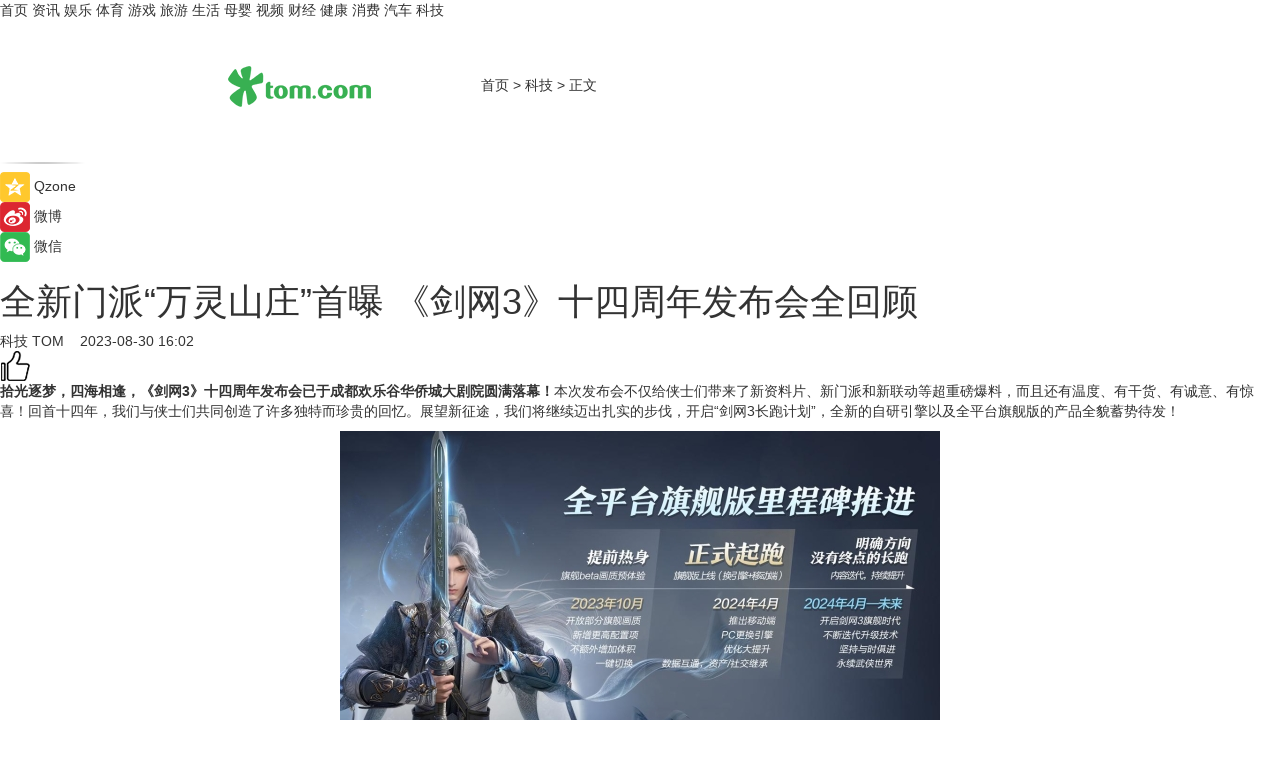

--- FILE ---
content_type: text/html
request_url: https://tech.tom.com/202308/4597880270.html
body_size: 20834
content:
<!DOCTYPE html>
<html xmlns="http://www.w3.org/1999/xhtml"  lang="zh-CN" >

<!-- openCMs sreach -->
<head>
    <meta http-equiv="Content-Type" content="text/html; charset=UTF-8">
	<meta name="viewport" content="width=device-width, initial-scale=1.0">
    <meta http-equiv="X-UA-Compatible" content="IE=edge,chrome=1" >
	<meta name="referrer" content="unsafe-url" />
	<meta name="robots" content="index, follow">
   
    <title>全新门派“万灵山庄”首曝 《剑网3》十四周年发布会全回顾_TOM科技</title><meta name="Description" content="拾光逐梦，四海相逢，《剑网3》十四周年发布会已于成都欢乐谷华侨城大剧院圆满落幕！本次发布会不仅给侠士们带来了新资料片、新门派和新联动等超重磅爆料，而且还有温度、有干货、有诚意、有惊喜！回首十四年，我们与侠士们共同创造了许多独特而珍贵的回忆。展望新征途，我们将继续迈出扎实的步伐，开启“剑网3长跑计划”，全新的自研引擎以及全平台旗舰版的产品全貌蓄势待发！">
        <meta name="keywords" content="《剑网3》,《剑网3》门派,《剑网3》十四周年发布会,剑网3官网,剑网3旗舰版">
        <meta name="Imageurl" content="https://imgs.tom.com/whyz/202308/4597880270/THUMBNAIL8472cbe0b3b7526f.jpg">
        <meta property="og:type" content="article"/>
        <meta property="og:title" content="全新门派“万灵山庄”首曝 《剑网3》十四周年发布会全回顾"/>
        <meta property="og:description" content="拾光逐梦，四海相逢，《剑网3》十四周年发布会已于成都欢乐谷华侨城大剧院圆满落幕！本次发布会不仅给侠士们带来了新资料片、新门派和新联动等超重磅爆料，而且还有温度、有干货、有诚意、有惊喜！回首十四年，我们与侠士们共同创造了许多独特而珍贵的回忆。展望新征途，我们将继续迈出扎实的步伐，开启“剑网3长跑计划”，全新的自研引擎以及全平台旗舰版的产品全貌蓄势待发！"/>
        <meta property="og:image" content="https://imgs.tom.com/whyz/202308/4597880270/THUMBNAIL8472cbe0b3b7526f.jpg"/>
        <meta property="og:url" content="https://tech.tom.com/202308/4597880270.html"/>
        <meta property="og:release_date" content="2023-08-30 16:02"/>
    <link rel="canonical" href="https://tech.tom.com/202308/4597880270.html"/>
	<meta name="applicable-device" content="pc,mobile">
	
    <!--加载图标-->
	   	 <link href="https://www.tom.com/system/modules/my.opencms.news/resources/tom/bootstrap/css/bootstrap.min.css" rel="stylesheet" type="text/css">
   	  <link href="//www.tom.com/system/modules/my.opencms.news/resources/pc/css/newcontent_auto3.css?v=5" rel="stylesheet" type="text/css">
   
	
</head>
<body>
<input  type="hidden"  value ="0" id="sltop"/>
<input  type="hidden"  value ="1175" id="jsonid"/>
<input  type="hidden"  value="/tech/" id="category">
<div class="index_nav">
   <div class="index_nav_child">
<div class="index_nav_left">
<a href="//www.tom.com" title="TOM首页" id="shouye">首页</a>
<a href="//news.tom.com" title="TOM资讯" id="news">资讯</a>
<!--
<a href="//lookin.tom.com/" title="LOOKin" id="LOOKin">LOOKin</a>
-->
<a href="//ent.tom.com" title="TOM娱乐" id="ent" >娱乐</a>
<a href="//sports.tom.com" title="TOM体育" id="sports">体育</a>
<!--<a href="//star.tom.com" title="TOM明星" id="gossip">明星</a>-->
<!--<a href="//fashion.tom.com" title="TOM时尚" id="fashion">时尚</a>-->
<a href="//game.tom.cn" title="TOM游戏" target="_blank" id="game">游戏</a>
<a href="//travel.tom.com" id="travel" title="TOM旅游">旅游</a>
<a href="//life.tom.com" title="TOM生活" id="life">生活</a>
<a href="//baby.tom.com" title="TOM母婴" id="baby">母婴</a>
<!--<a href="//marketing.tom.com" title="TOM营销" id="marketing">营销</a>-->
<!--<a href="//vip.tom.com" title="TOM邮箱" id="mail" target="_blank">邮箱</a>-->
<!--<a href="//biz.tom.com" id="biz" title="TOM商业">商业</a>-->
<a href="//v.tom.com" id="tv" target="_blank" title="TOM视频">视频</a>
<a href="//finance.tom.com" id="finance" title="TOM财经">财经</a>
<a href="//health.tom.com" id="health" title="TOM健康">健康</a>
<!--
<a href="//joke.tom.com" id="joke" title="TOM段子">段子</a>
-->
<a href="//xiaofei.tom.com" title="TOM消费" id="xiaofei">消费</a>
<a href="//car.tom.com" title="TOM汽车" id="car">汽车</a>
<!--<a href="//www.ule.com" title="TOM购物" target="_blank">购物</a>-->
<a href="//tech.tom.com" title="TOM科技" id="tech">科技</a>
</div>
</div>
</div>
<div class="content_nav" id="content_nav">
    <div class="content_nav_box">
        <!--二维码-->
        <div id="qrcode" style="width:200px;height:200px;position:fixed;left:50%;top:50%; display:none;margin-left:-100px;margin-top:-100px;">aaa</div>
        <a class="back_arrow" id="back_arrow" href="javascript:history.back(-1)"><img src="https://www.tom.com/system/modules/my.opencms.news/resources/pc/pic/back_arow.png" alt></a>
        <a class="back_hot" id="back_hot" href="javascript:history.back(-1)"><img src="https://www.tom.com/system/modules/my.opencms.news/resources/pc/pic/tom_back.png" alt></a>
        <span class="tom_pc_logo"  href="https://www.tom.com"><img src="https://www.tom.com/system/modules/my.opencms.news/resources/pc/pic/tom_pc_logo.png" alt="logo"></span>
        <span class="tom_com_logo"><a href="https://www.tom.com/index2.html"> <img src="https://www.tom.com/system/modules/my.opencms.news/resources/tom/tomLogo1.png" alt="logo" ></a></span>
        <img class="tom_share" data-toggle="modal" data-target=".bs-example-modal-lg" src="//www.tom.com/system/modules/my.opencms.news/resources/pc/pic/tom_share.png" style="display: none;" alt>
		<a class="nav_left01" href="https://www.tom.com" title="网站首页" target="_blank">首页</a>
		<span class="nav_left01">&gt</span>
        <a class="nav_left01" href="https://tech.tom.com" title="TOM科技" target="_blank">科技</a>
        <span class="nav_left01">&gt</span>
        <span class="nav_left01">正文</span>
        <span class="share_btn" name="sharebtn"  id="sharebtn" onclick="shareopen()"><img src="//www.tom.com/system/modules/my.opencms.news/resources/pc/pic/share_btn.png" alt></span>
        <div class="right_search_box" style="display:none;">
            <input value="">
            <span class="search_box_btn"><img src="//www.tom.com/system/modules/my.opencms.news/resources/pc/pic/search_btn_icon.png" alt></span>
        </div>
    </div>
</div>
<div class="wxAlert" style="display:none;z-index:9999;padding: 15px;border-radius: 3px; width:240px;height:67px;background:rgba(19,23,31,0.8);position:fixed;top:50%;left:50%;margin-top:-33.5px;margin-left:-120px;font-size:13px;color:#fff;">
    <img style="width:10px;height:9.5px;position:absolute;top:5px;right:5px;" src="https://www.tom.com/system/modules/my.opencms.news/resources/pc/pic/wx_close.png" alt>
    点击下方菜单栏  “ <img src="https://www.tom.com/system/modules/my.opencms.news/resources/shareios3.png" class="sharicoimg"  style="width: 27px; height: 27px;vertical-align: middle;" alt> ” 选择 “分享”， 把好文章分享出去!
</div>


<!-- 微信提示 -->
<div class="modal fade " id="wxmyModal" tabindex="-1" role="dialog" aria-labelledby="wxmyModalLabel" aria-hidden="true" >
    <div class="modal-dialog" >
        <img src="https://www.tom.com/system/modules/my.opencms.news/resources/shareios2.png" style="right: 0; float: right; width: 94px;margin-top:30px; margin-right:18px" alt>

        <div class="modal-content amodal-content" style="top: 250px; border:0px; width: 240px;height: 86px;left: 50%; margin-top: -33.5px;margin-left: -120px;font-size: 15px;color: rgb(255, 255, 255);background:rgba(19,23,31,0.8);padding: 4px;box-sizing: content-box;" >
            <button type="button" class="close closea" data-dismiss="modal" aria-hidden="true"  style="color: #fff;font-weight: normal; opacity: 1;">
                &times;
            </button>

            <div class="modal-body" style="padding-top:25px; text-align: center;">
                请点击右上角选择分享，把好文章分享出去
            </div>

        </div>
    </div>
</div>
<!--分享模态框-->
<div class="modal tomShare_modal fade bs-example-modal-lg tomShare_modalbs" tabindex="-1" role="dialog" aria-labelledby="myLargeModalLabel">
    <div style="margin:0;" class="modal-dialog modal-lg" role="document">
        <div class="modal-content">
            <div style="font-size:12px;" class="row text-center tomShare_modalbshe">
                <div data-dismiss="modal" class="col-xs-3"  id="pyq">
                    <img src="https://www.tom.com/system/modules/my.opencms.news/resources/pc/pic/tom_pyq.png" alt>
                    <div style="margin-top: 6px;" class="row">
                        <div class="col-xs-12">朋友圈</div>
                    </div>
                </div>
                <div data-dismiss="modal" class="col-xs-3"  id="wx">
                    <img  src="https://www.tom.com/system/modules/my.opencms.news/resources/pc/pic/tom_wechat.png" alt>
                    <div style="margin-top: 6px;" class="row">
                        <div class="col-xs-12">微信好友</div>
                    </div>
                </div>
                <div data-dismiss="modal" class="col-xs-3" id="qzone" onclick="shareToQzone()">
                    <img  src="//www.tom.com/system/modules/my.opencms.news/resources/pc/pic/tom_space.png" alt >
                    <div style="margin-top: 6px;" class="row">
                        <div class="col-xs-12">QQ空间</div>
                    </div>
                </div>
                <div data-dismiss="modal" class="col-xs-3" id="qq" onclick="shareToQQ()">
                    <img  src="https://www.tom.com/system/modules/my.opencms.news/resources/pc/pic/tom_qq1.png" alt>
                    <div style="margin-top: 6px;" class="row">
                        <div class="col-xs-12">QQ</div>
                    </div>
                </div>
            </div>
            <div style="" class="row">
                <div data-dismiss="modal" style="" class="col-xs-12 text-center tomShare_modalfb">
                    取消
                </div>
            </div>
        </div>
    </div>
</div>
<!--文章内容部分-->
<div class="content_body_box">
    <div class="content_body_left" id="content_body_left">
        <div class="scan_box">
            <div class="scan_box_text"></div>
            <div class="scan_box_img" id="scan_box_img"></div>
        </div>
        <div class="left_line"><img src="https://www.tom.com/system/modules/my.opencms.news/resources/pc/pic/left_line.png" alt></div>
        <div class="kongjian_share">
            <span class="kongjian_share_img"><img src="https://www.tom.com/system/modules/my.opencms.news/resources/pc/pic/kongjian_share.png" alt></span>
            <span class="kongjian_share_text">Qzone</span>
        </div>
        <div class="weibo_share">
            <span class="weibo_share_img"><img src="https://www.tom.com/system/modules/my.opencms.news/resources/pc/pic/weibo_share.png" alt></span>
            <span class="weibo_share_text">微博</span>
        </div>
        <div class="weixin_share">
            <span class="weixin_share_img"><img src="https://www.tom.com/system/modules/my.opencms.news/resources/pc/pic/weixin_share.png" alt></span>
            <span class="weixin_share_text">微信</span>
            <span class="weixin_share_scan" id="weixin_share_scan">
				</span>
        </div>
    </div>
    <div class="content_body_center" id="content_body_center">
        <div class="content_news_box">
            <h1 class="news_box_title news_box_title1">全新门派“万灵山庄”首曝 《剑网3》十四周年发布会全回顾</h1>

                <!-- 写下想法弹出框 -->
                <div id="alert_share" style="display:none;border-color:rgba(66,66,66,0.1);background-color:#fff;box-shadow: 4px 7px 9px -8px rgb(66,66,66);color:#000000;" class="alert alert-success alert-dismissable fade in">
                    <button style="top: -13px;right: -26px;outline: 0;" type="button" class="close" aria-hidden="true">
                        &times;
                    </button>
                    <img style="width:14px;height:14px;" src="https://www.tom.com/system/modules/my.opencms.news/resources/pc/pic/tom_check.png" alt >
                    <strong>为推荐给更多人</strong>
                    <strong data-toggle="modal"  class="setdata" data-target=".bs-example-modal-lg" style="color:#31ba52;" >分享写下你的想法></strong>
                </div>
				
				  
				<div class="news_box_inforlinre">
				<div class="news_box_inforlinreab"></div>
                <div class="news_box_infor">
				<span class="formtag">科技</span>
				 <span class="infor_from infor_froma">

								<a class="infor_from_a" href="/sourcelink.html?linkfrom=http://www.tom.com"  target="_blank"            rel="nofollow">
											TOM  &nbsp;&nbsp;</a>
									</span>
						<span class="infor_time">
							2023-08-30 16:02</span>
                   
                    <!--点赞新样式-->
                     	<div class="tom_fabulous tom_fabulousa">
                        <div class="tom_fabulousdiv" id="m_like">
                            <img class="tom_fabulousimg" src="https://www.tom.com/system/modules/my.opencms.news/resources/tom/phone_noclick.png" alt ><span class="tom_fabulousspan" id="num"></span>
                        </div>

                    </div>
                </div>
                <div class="news_box_text">
                    <html>
 <head></head>
 <body>
  <p><strong>拾光逐梦，四海相逢，《剑网3》十四周年发布会已于成都欢乐谷华侨城大剧院圆满落幕！</strong>本次发布会不仅给侠士们带来了新资料片、新门派和新联动等超重磅爆料，而且还有温度、有干货、有诚意、有惊喜！回首十四年，我们与侠士们共同创造了许多独特而珍贵的回忆。展望新征途，我们将继续迈出扎实的步伐，开启“剑网3长跑计划”，全新的自研引擎以及全平台旗舰版的产品全貌蓄势待发！</p> 
  <center>
   <img src="https://imgs.tom.com/whyz/202308//4597880270/CONTENT2f4fe9de573819bc.jpeg" alt="全新门派“万灵山庄”首曝 《剑网3》十四周年发布会全回顾" border="0">
  </center> 
  <p>以全平台互通技术打造的移动端，将让侠士们能无条件完整继承全部资产、社交关系等数据！随时随地畅游大唐江湖，打造最佳的《剑网3》全平台丝滑畅玩体验。盼与君初见，也盼故人归，剑网3旗舰版预约现已正式开启！全平台互通，无条件完整继承全部资产、社交关系等重要数据，让侠士们随时随地畅游大唐江湖。PC端更换引擎，画面更加精致，还是这片江湖，还是同一个《剑网3》，那些曾经的回忆，正等着这一次的重逢！</p> 
  <p>- 成功预约丨送道具奖励、抽6万元现金大奖</p> 
  <p>- 添加小管家丨送跟宠奖励</p> 
  <p>- 达成里程碑丨送腰挂、背挂、国创主题外观礼盒“玉刻芳华”</p> 
  <p>- 完成预约任务丨抽iPhone 15 Pro、一年游戏外观、周边奖励</p> 
  <center>
   <img src="https://imgs.tom.com/whyz/202308//4597880270/CONTENT8472cbe0b3b7526f.jpg" alt="全新门派“万灵山庄”首曝 《剑网3》十四周年发布会全回顾" border="0">
  </center> 
  <p>看点梳理：</p> 
  <p>- PC旗舰画质beta升级</p> 
  <p>- 核心技术塑造旗舰品质</p> 
  <p>- 移动端最新进度</p> 
  <p>- 年度资料片“万灵当歌”</p> 
  <p>- 全新门派“万灵山庄”</p> 
  <p>- 全新IP联动预告</p> 
  <p>&nbsp;</p> 
  <p><strong>【PC旗舰画质beta升级】</strong></p> 
  <p>首先是今年10月将会率先推出的PC旗舰画质beta升级版本，它是明年旗舰版的前置热身。</p> 
  <center>
   <img src="https://imgs.tom.com/whyz/202308//4597880270/CONTENTc6281c848246448b.jpg" alt="全新门派“万灵山庄”首曝 《剑网3》十四周年发布会全回顾" border="0">
  </center> 
  <p>新风吹拂，利剑出鞘，《剑网3》旗舰版将开启新篇章，一则概念预告片，为大家揭开旗舰版的序幕。</p> 
  <p><strong>1. 写实光影 水墨意境</strong></p> 
  <p>在场景方面，我们将通过接轨主流3A游戏的光影细节，来塑造旗舰画质的高清写实画面，对游戏的阴影、全局光照和材质受光表现进行了渲染精度的升级。无论是花草树木，还是地表与建筑等物品，都将展现更真实的材质感，物体之间也将受到散色光的互相映照，柔和地提高色彩和阴影的丰富度，使侠士在场景中获得身临其境的视觉体验。</p> 
  <p><strong>2. 人物升级 东方美型</strong></p> 
  <p>而人物方面，则主打东方美型画风。摈弃了重制版一键全屏柔光和简单的景深处理技术，根据视距来细致地处理远景效果。这也使得旗舰画质不仅重获水墨风的意境美，且依然保留了目之所及皆为实体建模的真实感。全新引入的实时电影补光功能，将通过动态的立体补光来提升颜值效果，让侠士在任何场景、任何时间都能呈现最美的一面，甚至让场景内的人物表现超越商城。</p> 
  <center>
   <img src="https://imgs.tom.com/whyz/202308//4597880270/CONTENT448f446df2827b6b.jpg" alt="全新门派“万灵山庄”首曝 《剑网3》十四周年发布会全回顾" border="0">
  </center> 
  <p>以上内容侠士们可以在今年10月上线的PC旗舰画质beta升级版本中率先体验。</p> 
  <p>&nbsp;</p> 
  <p><strong>【核心技术塑造旗舰品质】</strong></p> 
  <p>此外，在明年4月的旗舰版中，《剑网3》将应用多项新技术向侠士们呈现一个更为美轮美奂的武侠世界；更精致的模型表现，更真实的光影画面，更自然的场景效果。这些技术也是我们着重考虑了大部分侠士的配置情况而选择的，它们不会对侠士们的硬件配置带来负担。</p> 
  <p><strong>1. 非均质高度雾</strong></p> 
  <p>这项技术可以模拟现实的流雾效果。以往的雾气只能均匀地覆盖画面，无法动态变化。而如今的雾气效果，能让大家感受到它的出现、流动和消失。</p> 
  <p><strong>2. 全局光照（GI）</strong></p> 
  <p>除了云雾效果之外，旗舰版的物体模型表现、场景光照效果，也因为新技术的突破有了更好的表现。全局光照（GI）的运用使侠士们既可以体现直观地看到场景中的直接光照，例如太阳光、月光，同时也会融入场景内的其他光照，例如灯笼、花灯产生的点光源，也会对周围的物品产生间接光照。全局光照（GI）的技术性突破，奠定了旗舰版写实光影的基础，有效增强了场景的真实感，光影效果也更为细腻。</p> 
  <p><strong>3. VG虚拟多边形技术</strong></p> 
  <p>这么多高精度的建模，是否会对硬件设备产生极大挑战呢？目前正在全力突破的VG虚拟多边形技术可以通过对重点需要呈现的物体，将高模的整体拆解，再根据视距范围选择性重组，从而实现在基本不增加硬件负担的同时突破面数上限，提升画面精度。有了这个技术，大家之前吐槽的“纸片树”，就可以换成面数更多、精度更高的树木了。不仅如此，VG也可以运用在角色模型上，即在人多的场景中会出现卡顿的问题，在很大程度上也将得以改善。</p> 
  <p><strong>4. VT实时虚拟纹理技术/曲面细分/视差贴图</strong></p> 
  <p>我们同样特别关注细节内容的打磨，例如怎样使场景中的物体模型与地表地形更为自然地融合在一起，避免割裂感的出现。在多次尝试和改进后，现在VT实时虚拟纹理技术在一定程度上可以解决这个问题，在视觉上使得场景地表的石块，水洼，泥沙等独立模型与地形结合得更为融洽，贴近现实中真实物质的状态。</p> 
  <p>曲面细分是一种镶嵌化处理技术，主要用于提升模型精度和渲染效果；而视差材质则适用于提高贴图的精度和表现；运用这两项技术，可以让场景内的物体更立体、贴图的效果也更为精细。</p> 
  <p><strong>5. DLSS3.0 次世代优化</strong></p> 
  <p>除此之外，《剑网3》还将接入英伟达GeForce 的AI驱动的性能增强黑科技 DLSS3.0，在不压缩画质的基础上，实现帧率大幅提升；解除67帧的限制，满足部分侠士对于高帧率的需求。</p> 
  <center>
   <img src="https://imgs.tom.com/whyz/202308//4597880270/CONTENT615058b1f4cff234.jpg" alt="全新门派“万灵山庄”首曝 《剑网3》十四周年发布会全回顾" border="0">
  </center> 
  <p><strong>【移动端最新进度】</strong></p> 
  <p>除了PC端的内容以外，移动端互通也是旗舰版的另一项关键内容。它是以全平台互通技术打造，为了让《剑网3》的侠士们实现无条件完整继承全部资产、社交关系等数据而生！助力侠士们随时随地畅游大唐江湖，以此打造最佳的《剑网3》全平台丝滑畅玩体验！</p> 
  <p><strong>1. 继承资产 数据互通 时长付费 点卡通用</strong></p> 
  <p>在剑网3旗舰版正式上线后，平台间的隔阂将会被彻底打破。无论是PC还是手机，所有设备数据都将完全互通。这种互通并非通过云游戏实现，而是真正的原生客户端，力求为每位侠士带来顺畅的游戏体验。社交关系，角色数据，外观饰品，物品道具等都会完整继承并互通。</p> 
  <center>
   <img src="https://imgs.tom.com/whyz/202308//4597880270/CONTENT9e5af16606971eed.jpg" alt="全新门派“万灵山庄”首曝 《剑网3》十四周年发布会全回顾" border="0">
  </center> 
  <p>未来，如果是在移动端注册的侠士，也可以用同一账号直接登录PC客户端。《剑网3》将会真正做到“无界”，没有平台界限，没有系统界限，没有设备界限。付费体系方面，移动端不会增设任何额外付费点，付费体系与现行端游完全一致。侠士们原本在端游充值的点卡，在全平台互通版上线后，PC端、手机上都能正常使用！未来在任意设备上付费的点卡，也都可在全平台自由畅行！</p> 
  <center>
   <img src="https://imgs.tom.com/whyz/202308//4597880270/CONTENTc6803beb75d321a9.jpg" alt="全新门派“万灵山庄”首曝 《剑网3》十四周年发布会全回顾" border="0">
  </center> 
  <p><strong>2. 移动端UI 诚意定制</strong></p> 
  <p>在UI方面，我们基于移动端的操作使用习惯定制了全新界面。风格主基调追求柔和、宁静，整体会更加清新淡雅。在界面功能方面，我们也会向简洁易用的方向努力，不让游戏界面增加太多的理解成本。主要目的也是为了减少侠士们因界面多重交互而带来的困扰，能快速上手并适应移动端的操作方式。</p> 
  <p><strong>3. 移动端技能 量身打造</strong></p> 
  <p>而另一个问题，PC端庞大的技能体系要如何在移动端上实现？我们的答案是针对移动端的实际操作空间，定制全新的门派技能体系。</p> 
  <p>我们会在保留门派技能特色的基础上，对所有门派的移动端技能进行重新定制。它并不会影响到现行的端游技能体系，当用户在PC端登录时仍会使用端游的技能与操作方式，而在移动端登录时，则会适配精简后的技能体系。未来我们会根据实际情况对部分高竞技性玩法进行额外适配，比如在竞技场中，就会通过匹配规则动态调整，以保证游戏公平性。</p> 
  <p>总而言之，针对端游和移动端的平衡，我们会尽最大的可能和努力来保障不同平台的体验，未来也会通过多次线上线下不同规模的测试来和大家交流，不断检验、持续优化迭代，敬请期待。</p> 
  <center>
   <img src="https://imgs.tom.com/whyz/202308//4597880270/CONTENT88044175f254b2e8.jpg" alt="全新门派“万灵山庄”首曝 《剑网3》十四周年发布会全回顾" border="0">
  </center> 
  <p>以上就是侠士们非常关注的移动端最新开发进度分享。在明年4月，剑网3旗舰版在PC画面表现上还将给我们带来更多惊喜。侠士们将感受到接近自然的物理积雪效果，以及更精细的植被、山石等物体表现，点击视频欣赏实机表现。</p> 
  <p>&nbsp;</p> 
  <p><strong>【年度资料片“万灵当歌”】</strong></p> 
  <p>今年10月，年度资料片“万灵当歌”就要与大家见面了！在这里，全新剧情、全新秘境、全新玩法都将依次登场，还有新门派朋友首次亮相，为大唐江湖增添更多新色彩！</p> 
  <p><strong>1. 史诗剧情 群侠诛邪</strong></p> 
  <p>月泉淮在武狱黑牢中神功大成，击败了洪笑尘，这无疑助长了渤海武人的嚣张气焰，渤海武林与中原武林的终极对决一触即发，各路江湖势力争斗不断。这期间，竟然流传出来自武狱黑牢石碑上中原各派“武功破绽”的印本，同时渤海武林排行第一的月泉淮也迟迟没有现身……一场场巅峰比武，胜负结局将会如何？月泉淮与他的月泉宗在这里面扮演了什么样的角色？一切答案都将在新资料中一步步揭晓！</p> 
  <p><strong>2. 武林盛会 全新场景</strong></p> 
  <p>镜头跟随剧情逐步深入，我们来到全新地图场景“银霜口”。银霜口隶属于华山东麓，是东上纯阳宫的必经之路。上元二年十月，华山就已被厚厚的大雪覆盖，这使得登山之道更加险峻。然而，因为这场中原武林和渤海武林的约战，原本寂静无人的银霜口变得热闹了起来。才到华山东侧的银霜口，双方就已直接互下战书，比武从山脚延续到山巅。终年积雪的银霜口，就这样被一群热血武人打破了宁静。他们将会在这白雪皑皑之中，迎来一轮轮对局胜负。</p> 
  <center>
   <img src="https://imgs.tom.com/whyz/202308//4597880270/CONTENTde397b724da79c23.jpg" alt="全新门派“万灵山庄”首曝 《剑网3》十四周年发布会全回顾" border="0">
  </center> 
  <p><strong>3. 25人秘境 九老洞</strong></p> 
  <p>为了解开更多谜题，也为了击败月泉淮，侠士们将前往全新团队秘境“九老洞”一探究竟！九老洞是华山龙脉所在，洞中生有龙木，异象丛生，而且有神兽麒麟守护。其中以阴阳太极之理运转的阵法，会产生许多变化莫测的幻境，一不小心，就容易迷失到不同的卦象里。在这个全新团队秘境里，侠士将需要面对六位首领，月泉淮也将在最终关卡迎来终极挑战！</p> 
  <center>
   <img src="https://imgs.tom.com/whyz/202308//4597880270/CONTENT918001b1e6752892.jpg" alt="全新门派“万灵山庄”首曝 《剑网3》十四周年发布会全回顾" border="0">
  </center> 
  <p><strong>4. 多样捏脸 新增风格</strong></p> 
  <p>主打真实、沉浸的PC旗舰画质beta在今年10月即将上线，侠士们可能对于人物角色也会有不一样的审美需求。那么以写实风格为主的全新捏脸系统，也将作为现有写意捏脸风格的补充而登场。</p> 
  <p>目前重制版现有的写意捏脸系统为了保证画风，采用了部分手绘的笔触，和偏卡通的面部结构。而写实捏脸系统最大的区别在于，骨骼和细微结构更加接近真人，讲究刻画细节，精细入微。在这个基础上，它还将给予侠士们更高的自由度，新增了例如双眼皮、卧蚕等可调节的选项，多个贴花可随意搭配和堆叠，拓宽大家的创作空间！</p> 
  <p>两套捏脸系统代表着不同的审美风格，它们同时存在，相互独立，互不影响。侠士们无须担心现有捏脸会因为新的捏脸系统而产生变化。当然，这两套捏脸系统在PC旗舰版画质下，都能获得材质精度和光照表现的加持。</p> 
  <center>
   <img src="https://imgs.tom.com/whyz/202308//4597880270/CONTENT70b855e5e063d0d1.jpg" alt="全新门派“万灵山庄”首曝 《剑网3》十四周年发布会全回顾" border="0">
  </center> 
  <p><strong>5. 挂件自由可调整</strong></p> 
  <p>我们还将在后续推出挂件自由调整功能，包括背挂、腰挂等等，都可以在一定范围内，自由而且免费地去调整前后左右上下的位置，绕轴旋转，大小缩放。这个功能不但能解决大家不太喜欢的挂件磁悬浮问题，还将可以拓宽更进一步的DIY空间。</p> 
  <center>
   <img src="https://imgs.tom.com/whyz/202308//4597880270/CONTENT414ea1a4b978c7e9.jpg" alt="全新门派“万灵山庄”首曝 《剑网3》十四周年发布会全回顾" border="0">
  </center> 
  <p><strong>6. 家园升级 轻松种田</strong></p> 
  <p>家园玩法方面也会迎来许多新内容。</p> 
  <p>首先，对于大家已经熟悉且喜爱的家园种花种菜、池塘养鱼、烹饪酿酒等内容，我们将拓展为花匠、渔夫、大掌柜等新家园玩法，让大家在休闲轻松的同时，还可以额外获得金币、专属表现等特殊奖励！</p> 
  <p>其次，我们还会在原有的传送家具的基础上，增加更多类似于BGM、告示牌、滤镜和天气等适用于密室的设置。大家在搭建完自己的“密室”家园作品之后，也可以直接上传到密室专属的游览平台供其他小伙伴一起选择游玩。</p> 
  <p>除此以外，还会有一个花楹主题的新家园社区地图登场。它将和枫叶泊、九寨沟、广陵邑一起，承载大家对于家园玩法的热爱，实现结庐在江湖的梦想！</p> 
  <center>
   <img src="https://imgs.tom.com/whyz/202308//4597880270/CONTENTa25a0d6964b925b8.jpg" alt="全新门派“万灵山庄”首曝 《剑网3》十四周年发布会全回顾" border="0">
  </center> 
  <p><strong>7. 再次减负 五彩石镶嵌</strong></p> 
  <p>在去年的“江湖无限”资料片中，我们通过装备栏精炼的方式，对原有的精炼模式进行了合并，节省了侠士们在提升装备的过程中多次精炼的资源消耗。而在本次年度资料片中，我们将对武器上另一个重要部分“五彩石”进行改造。</p> 
  <p>五彩石未来将不再与武器绑定，而是可以镶嵌在装备栏上，品级范围内的武器均可激活效果。有不同五彩石使用需求的侠士也不用担心，我们会开放多个五彩石的装备栏共享孔位，支持对应绑定不同的武器，从而满足大家多样化的需求。更多细节的详情，也将在后续为大家揭晓。</p> 
  <p>另外，藏剑的武器装备栏镶嵌孔和精炼等级将会合并成一个。也就是说，对于新赛季藏剑的轻剑和重剑而言，无论是五彩石还是五行石的精炼和镶嵌，都将可以使用同一套，将来每个赛季轻重剑也都可以共用同一块五彩石。</p> 
  <center>
   <img src="https://imgs.tom.com/whyz/202308//4597880270/CONTENTe28eed859faf8dce.jpg" alt="全新门派“万灵山庄”首曝 《剑网3》十四周年发布会全回顾" border="0">
  </center> 
  <p><strong>8. 跨服模式 全面扩展</strong></p> 
  <p>最后，我们非常重磅的服务器“无界”战略已经在规划中了，将在后续上线！</p> 
  <p>它是在保留原本服务器独有的帮会、据点资源等服务器私有资源上，给各大服务器提供进一步的交流空间，打破区服间的阻碍。</p> 
  <p>侠士们不仅可以跨服添加好友，和任意服务器的亲友们自由组队，还可以和不同服务器的侠士们一起自由组队体验秘境、名剑大会、战场等多人玩法。甚至对于聊天频道、邮件和交易行等各个系统，我们也会逐步开放跨服功能，充分加强“服务器大世界”的玩法理念。</p> 
  <p>而我们计划做“服务器大世界”的初衷，也是因为从去年横刀断浪资料片开始，有很多萌新侠士加入《剑网3》江湖，大家首选的也都是双梦、唯满侠这些热门区服。当流入人口远远大于流出人口时，侠士们的活动空间也在逐渐被挤压。如何能够在不采取强制手段（停止角色创建或停止角色转入）的前提下，又能让侠士们有更自由、更广阔的活动空间？服务器无界的概念也就应运而生。</p> 
  <p>我们不仅希望移动端上线后，回归的侠士能不受限制的自由选择曾经的区服；而且还希望，现在的侠士们也能不为区服的阻碍而感到困扰。剑网3旗舰版的全平台互通和服务器“无界”战略，旨在打破更多的隔阂，实现平台与社交的“无界”。</p> 
  <center>
   <img src="https://imgs.tom.com/whyz/202308//4597880270/CONTENT4ed27f756a8fee0f.jpg" alt="全新门派“万灵山庄”首曝 《剑网3》十四周年发布会全回顾" border="0">
  </center> 
  <p><strong>【全新门派“万灵山庄”】</strong></p> 
  <p>踽行浊世茕茕影，试以稚心问万灵。</p> 
  <p>合神成契同归去，山海与游赴苍冥。</p> 
  <p>由颂家创立的万灵山庄，另一个广为侠士们熟知的名字是“兽王庄”。颂家因血脉之故，天生引鸟兽万灵亲近，然而大家所不知道的是，除了普通鸟兽，颂氏一族还与异兽乘黄有着更深的渊源。远古时期，颂氏就跟乘黄一族并肩作战，于涿鹿之野协助黄帝大战蚩尤。随后厌倦争斗的两族一路南寻觅平静祥和之地，最终翻越南岭，在苍梧之地建立共同的家园。</p> 
  <p>万灵山庄弟子擅长使用弓箭，精通射术，更与动物为友，能引百兽与乘黄协助作战。他们信奉万兽有灵，人应与动物相互守望、共同生存，他们习武的意义，也是为了守护自己、守护伙伴和守护家园。</p> 
  <center>
   <img src="https://imgs.tom.com/whyz/202308//4597880270/CONTENT0423994dbb66d0d3.jpg" alt="全新门派“万灵山庄”首曝 《剑网3》十四周年发布会全回顾" border="0">
  </center> 
  <p><strong>1. 门派地理 岭南风光</strong></p> 
  <p>从地理上来说，万灵山庄隶于岭南道苍梧郡，连绵不绝的岭南山峦如同绿色的屏障，将尘世的喧嚣隔绝在外。这里森林密布，茂盛的古树与清澈的溪流环绕着山庄，阳光透过稠密的树冠洒下斑斓的光影，万灵就在这里栖息。</p> 
  <p>明风野、缀星泽、建木海……这一个个区域栖息着多种多样的鸟兽。栖灵洞天则是万灵山庄与乘黄共同的圣地，这里承载两族先辈风云激荡的过往，也是人与兽相互依存的象征。而门派主殿“万灵殿”，更像是生灵们的乐园，动物们凭借自身的意愿随意出入，一些动物甚至在主殿内还有担任不同的职责，一切尽待侠士们的探索。</p> 
  <center>
   <img src="https://imgs.tom.com/whyz/202308//4597880270/CONTENT8e2765f8dc402e6a.jpg" alt="全新门派“万灵山庄”首曝 《剑网3》十四周年发布会全回顾" border="0">
  </center> 
  <p><strong>2. 门派人物 万灵群侠</strong></p> 
  <p>那么随着万灵山庄的现世，门派中诸多核心人物也将与侠士们见面。首先是大家熟知的颂家家主，万灵山庄掌门颂少风。在过往的剧情中，部分门派的侠士曾与他打过交道。那时，他偶然得知岭南屠城血案，沉浸于自责的苦痛之中。同年，兽王庄家主颂潮生病逝，颂少风接任家主之位。为了让兽王庄重新立足于江湖，年少的家主担起了沉重的责任，他率领着愿意出世的族人，先后在战乱洛阳、太原城帮助抵御狼牙，以此作为屠城血案的弥补。</p> 
  <p>而在之后的故事里，颂少风查清了屠城血案，竟是身边一直照顾自己的老仆丁伯一手酿造的惨祸，而此次丁伯竟又与狼牙合作，意图再次陷害兽王庄。最终，丁伯在吐露真相后自尽，这一惨痛的往事也无从追究。但他临终前透露的有关“乘黄”的线索，似乎预示着别有用心之人早已对乘黄一族虎视眈眈。为了化解兽王庄与江湖的误解，保护乘黄一族免受灾祸，颂少风带领着颂南云与部分兽王庄弟子返回岭南，重拾故园，并将兽王庄更名为“万灵山庄”。</p> 
  <p>颂家族人也因同样的愿景而齐聚，为万灵山庄重新立足于江湖，与乘黄一族再次结盟而尽一份自己的力量。</p> 
  <center>
   <img src="https://imgs.tom.com/whyz/202308//4597880270/CONTENT9688c94415cef4ec.jpg" alt="全新门派“万灵山庄”首曝 《剑网3》十四周年发布会全回顾" border="0">
  </center> 
  <p><strong>3. 五人秘境 栖灵洞天</strong></p> 
  <p>至于全新五人秘境“栖灵洞天·旧事”，它位于万灵山庄中的建木海深处。在这里，水源充满灵气，周围的树木都长得十分巨大，只有一条隐秘的小路与外界相通。栖灵洞天是乘黄与颂家共同的圣地，而这次颂家归来，也引来了舜英城血案的受害者遗留家属来这儿聚集。为了揭开当年被误解的真相，我们将和万灵山庄弟子一同前往！</p> 
  <center>
   <img src="https://imgs.tom.com/whyz/202308//4597880270/CONTENT46a6b87c020962ac.jpg" alt="全新门派“万灵山庄”首曝 《剑网3》十四周年发布会全回顾" border="0">
  </center> 
  <p><strong>4. 门派校服 野性之美</strong></p> 
  <p>行走于自然间的万灵山庄弟子，门派服饰汲取部分南方少数民族元素，进行衍生设计，注重轻便，简约。衣摆与胸前的远古兽纹仿佛呈现了乘黄在云间战斗的英姿。饰品则是用猛兽翎羽和鳞片制成，辅以木棉花装饰的刺绣，整体装束既保持了行动时的舒适和自由，又彰显了门下弟子与自然和谐共生的理念。</p> 
  <center>
   <img src="https://imgs.tom.com/whyz/202308//4597880270/CONTENT4dd31b338b2e11c2.jpg" alt="全新门派“万灵山庄”首曝 《剑网3》十四周年发布会全回顾" border="0">
  </center> 
  <p><strong>5. 异兽乘黄 并肩作战</strong></p> 
  <p>而说到万灵山庄的门派特色，就不得不提到他们的专属异兽“乘黄”。乘黄是祥瑞之兽，先秦时就有"龙龟假，河出图，雒出书，地出乘黄，天子受命”的传说，成语飞黄腾达中的“飞黄”也是由乘黄演化而来。</p> 
  <p>乘黄一族，可与人类缔结灵契，一生一次，只得一人。与万灵山庄弟子缔下灵契的这只乘黄，会以幼崽的形态陪伴侠士行走江湖，毛茸茸的十分可爱，它的毛色在特定情况下也可能改变哦。但当它进入战斗时，则会开启攻击姿态，体形变大，异常凶猛，在这一形态下它的毛色也会随着幼崽毛色的变化而变化。</p> 
  <center>
   <img src="https://imgs.tom.com/whyz/202308//4597880270/CONTENTc85eca7854997b4d.jpg" alt="全新门派“万灵山庄”首曝 《剑网3》十四周年发布会全回顾" border="0">
  </center> 
  <p><strong>6. 专属武器 弓箭传承</strong></p> 
  <p>在武器方面，颂家千百年来在林间生存，弓箭是最为趁手的兵器。这一古老的兵器最早可以追溯到旧石器时代，它是战争、狩猎文化的重要组成部分，也是人与自然之间不可分割的纽带。弓箭手需要耐心和专注，射击时需保持冷静、集中，这些性格特质也赋予了弓箭象征意义上的内涵。而这些优良的品质也被具象化，在万灵山庄的弟子中不断传承。</p> 
  <center>
   <img src="https://imgs.tom.com/whyz/202308//4597880270/CONTENT1107e816dad3f7f9.jpg" alt="全新门派“万灵山庄”首曝 《剑网3》十四周年发布会全回顾" border="0">
  </center> 
  <p><strong>7. 武学招式 全新体验</strong></p> 
  <p>万灵山庄的武学，是颂氏先祖在与乘黄和鸟兽携游天南海北时积累所得，这是力量，更是责任，他们手中箭矢更多是为守护生灵万物而发。</p> 
  <p>作为身法职业，万灵山庄的武学心法“山海心诀”共有四重套路，包含与乘黄、百兽的召唤系招式，以及射术、装填的弓箭系招式。在实战中，可以召唤百兽协同作战，也可以用弓箭施展多种射击招式。乘黄可化身攻击形态参与战斗，侠士们还能操作它进行战斗！一段视频，带大家快速了解新门派的武学招式！</p> 
  <p>&nbsp;</p> 
  <p><strong>【新门派概念视频（武学）】</strong></p> 
  <center>
   <img src="https://imgs.tom.com/whyz/202308//4597880270/CONTENTce5b7583066e576e.jpg" alt="全新门派“万灵山庄”首曝 《剑网3》十四周年发布会全回顾" border="0">
  </center> 
  <p><strong>8. 门派宠物 百兽之王</strong></p> 
  <p>万灵山庄的门派跟宠，是百兽之王老虎的幼崽。虽说万灵山庄弟子向来都是将动物当作伙伴，不单纯收养和驯服动物。但虎头虎脑的小老虎在诞生之初，便喜欢待在这些会耐心照顾它的人类身边，久久不肯离去。在长久相处下，他们之间也产生了难以割舍的友谊与默契。</p> 
  <center>
   <img src="https://imgs.tom.com/whyz/202308//4597880270/CONTENT6c3eb980902f6e98.jpg" alt="全新门派“万灵山庄”首曝 《剑网3》十四周年发布会全回顾" border="0">
  </center> 
  <p><strong>【全新IP联动预告】</strong></p> 
  <p>有朋自远方来，不亦乐乎。在过去一年里，《剑网3》与许多优秀IP展开了深度联动，刻画了大唐江湖里一段段美好又难忘的故事。接下来我们还将邀请更多的伙伴来到大唐，为大家带来更多的别样体验！</p> 
  <p><strong>1. 罗小黑</strong></p> 
  <p>有一只不寻常的小猫，它来了！今年年底，我们将与人气动画IP《罗小黑战记》联动，小黑和他可爱的伙伴们将来到大唐江湖，与侠士们开启一段温馨治愈之旅。</p> 
  <center>
   <img src="https://imgs.tom.com/whyz/202308//4597880270/CONTENT39cde6d57b92b5b6.jpg" alt="全新门派“万灵山庄”首曝 《剑网3》十四周年发布会全回顾" border="0">
  </center> 
  <p><strong>2. 功夫熊猫</strong></p> 
  <p>听说有只圆滚滚的熊猫特别能吃，还想和大唐食神一较高下！2024年，我们将与全球知名IP《功夫熊猫》联动！侠士们，准备好接受神龙大侠的考验吧！</p> 
  <center>
   <img src="https://imgs.tom.com/whyz/202308//4597880270/CONTENT3e7a2b6490bec8f0.jpg" alt="全新门派“万灵山庄”首曝 《剑网3》十四周年发布会全回顾" border="0">
  </center> 
  <p>以上就是《剑网3》十四周年发布会的核心内容。此外，本次发布会中还有三个重磅节目，它们分别从川剧、舞蹈、音乐的形式出发，对剑网3中的豪情侠义、生灵相依、江湖情谊做了新的诠释，我们也将在后续为大家回顾分享。</p> 
  <p>《剑网3》十四周年主题场景“神霄天境”现已开启，超低门槛，超多奖励，各大主城寻找【黄明曲】即可进入场景。本次活动不仅有无需签到，所有满级角色对话即领的价值600元家园豪华大礼，还有保底送特效腰部挂件，周年主题纪念烟花的凌霄台宝箱等你获取。希望侠士们能轻松享受欢乐氛围，探索游历藏在场景中各个小游戏之中的更多趣味！</p> 
  <center>
   <img src="https://imgs.tom.com/whyz/202308//4597880270/CONTENT5e1b8b66f64a509d.jpg" alt="全新门派“万灵山庄”首曝 《剑网3》十四周年发布会全回顾" border="0">
  </center> 
  <p>拾光逐梦，共赏江湖美景；四海相逢，举杯漫话人生。江湖十四载，或是与亲友共度，或是得闲饮茶，侠士们在《剑网3》度过的一段段美好时光，都化为了江湖世界一件件逸事趣闻。感谢侠士们一直以来的理解与支持，《剑网3》将继续与侠士们携手共进，齐心合力！愿大美江湖因你我而熠熠生辉，释放无限潜能！</p> 
  <p>&nbsp;</p>
 </body>
</html><!--增加原创提示-->
					<span id="adright" style="color: #ffffff;display:none">252</span>
                </div>
				</div>
				<div class="news_box_banner_pc1" style="margin-top: 10px;margin-bottom: 20px;">
					<a class="a_img_border" href="//game.tom.com?pop=1"  rel="nofollow"  ><img src="https://www.tom.com/system/modules/my.opencms.news/resources/pc/pic/banner/tem_pc1.jpg" alt/>
					<div class="guanggao">
						广告
					</div>
					</a>
				</div>
				
                <div class="news_box_operation">
				  <div class="news_box_report news_box_reporta"><a href="https://www.tom.com/partner/jubao.html" target="_blank" rel="nofollow">举报</a></div>
					 	<span class="infor_author">责任编辑：
							WY-BD</span>
                  
                    <div style="margin-top: 50px;text-align: center;">
                        <div style="display: inline-block;" id="pc_like">
                            <img src="https://www.tom.com/system/modules/my.opencms.news/resources/pc/pic/pc_noclick.png"   alt >
                            <p style="margin-top: 10px;" id="num"></p>
                        </div>
                    </div>
                </div>
				  <div class="news_box_operation_mhead" >
				  
				  </div>
                <div class="news_box_operation_m" style="text-align:right;font-size:13px;color:#666666;margin-bottom:20px;">
                    责任编辑：
                    WY-BD<!--<div style="margin-top: 40px;text-align: center;">
                        <div style="display: inline-block; border: 1px solid #c5c5c5; border-radius: 51px; padding: 5px; min-width: 134px; font-size: 16px; cursor: pointer; color: #4f5054;" id="m_like">
                            <img style="vertical-align: middle;width: 20px;" src="//www.tom.com/system/modules/my.opencms.news/resources/tom/phone_noclick.png"><span style="margin-top: 10px;vertical-align: middle;padding-left: 5px;" id="num">赞</span>
                        </div>

                    </div>-->

                </div>
            <!-- app分享-->
            <div class="news_box_share" id="news_box_share">
                <div id="sharetxt" class="share_title" >
                    <span>————</span>&nbsp;&nbsp;&nbsp;&nbsp;分享到&nbsp;&nbsp;&nbsp;&nbsp;<span>————</span>
                </div>
                <div id="sharebtn4" class="contect_share">
                    <div class="share_platform">
                        <div class="share_weixin"><a id="wx" onclick="shareToWx()">
                            <div><img src="https://www.tom.com/system/modules/my.opencms.news/resources/pc/pic/weixin3.png"></div>
                            <div class="share_text">微信好友</div>
                        </a>
                        </div>
                        <div class="share_quan"><a id="pyq" onclick="shareToWxpyq()">
                            <div><img src="https://www.tom.com/system/modules/my.opencms.news/resources/pc/pic/quan3.png"></div>
                            <div class="share_text">朋友圈</div>
                        </a>
                        </div>
                        <div class="share_qq"><a id="qq" onclick="shareToQQ()">
                            <div><img src="https://www.tom.com/system/modules/my.opencms.news/resources/pc/pic/QQ3.png"></div>
                            <div class="share_text">QQ好友</div>
                        </a>
                        </div>
                        <div class="share_kongjian"><a id="qzone" onclick="shareToQzone()">
                            <div><img src="https://www.tom.com/system/modules/my.opencms.news/resources/pc/pic/kongjian3.png"></div>
                            <div class="share_text">QQ空间</div>
                        </a>
                        </div>
                        <script id="app" type="text/javascript"></script>
                    </div>
                </div>
            </div>
            <div class="news_box_banner_pc"></div>
        </div>
		
		  <div class="news_box_banner_phone">
       
    </div>
		
			
		<div class="shoujiline"></div>
		<div class="shouji">
			<div class="pic_news_title">
				<span class="mrelation_titlespanicom">&nbsp;</span>
				<span class="mrelation_titlespan">相关推荐</span>
			</div>
			<div class='news'>        <div class='news-left'>            <div class='desc' style='vertical-align: middle;'>                <div class='news_left_title'><a href='//news.tom.com/202503/4078903058.html'>追觅科技官宣生态发布会，空气净化器新品剑指高端市场</a>                </div>                <div class='footer' style='float: left;margin-top:5px;'>                    <div class='footer_source'>                        <a href='http://www.tom.com' target='_self' rel='nofollow'>TOM</a>                    </div>                </div>                <span class='push_time push_timea' style='line-height:19px;margin-top:10px'>03-15 18:27</span></div>        </div>        <a href='//news.tom.com/202503/4078903058.html'>            <div class='pic'>                <img class='pic1' src='https://imgs.tom.com/whyz/202503/4078903058/THUMBNAIL70618c502e6166f9.jpeg' alt='追觅科技官宣生态发布会，空气净化器新品剑指高端市场'>            </div>        </a>    </div><div class='three_image_news'>        <a href='//news.tom.com/202503/4229653989.html'>            <div class='news_title'>“3·15”诚信金融单位 保障金融权益 助力美好生活</div>            <div class='news_pic3'>                <img class='pic1' src='https://imgs.tom.com/whyz/202503/4229653989/THUMBNAILe554a8de70b3156c.jpg' alt='“3·15”诚信金融单位 保障金融权益 助力美好生活'>                <img class='pic2' src='https://imgs.tom.com/whyz/202503/4229653989/THUMBNAIL9544b615783f9f01.jpg' alt='“3·15”诚信金融单位 保障金融权益 助力美好生活'>                <img class='pic2' src='https://imgs.tom.com/whyz/202503/4229653989/THUMBNAIL1b10d735c6525ff1.jpg' alt='“3·15”诚信金融单位 保障金融权益 助力美好生活'>            </div>        </a>        <div class='news_infor'>            <div class='source'>                <span>TOM</span>            </div>            <span class='push_time'>03-17 11:03</span>        </div>    </div><div class='three_image_news'>        <a href='//news.tom.com/202503/4581769389.html'>            <div class='news_title'>鸿蒙游戏开发者服务全新升级，鸿蒙游戏开发者服务官网惊喜上线！</div>            <div class='news_pic3'>                <img class='pic1' src='https://imgs.tom.com/whyz/202503/4581769389/THUMBNAILb10f7ad4eebddcde.jpg' alt='鸿蒙游戏开发者服务全新升级，鸿蒙游戏开发者服务官网惊喜上线！'>                <img class='pic2' src='https://imgs.tom.com/whyz/202503/4581769389/THUMBNAIL875e7f13893fb217.jpg' alt='鸿蒙游戏开发者服务全新升级，鸿蒙游戏开发者服务官网惊喜上线！'>                <img class='pic2' src='https://imgs.tom.com/whyz/202503/4581769389/THUMBNAIL8a2ce358e36d702b.jpg' alt='鸿蒙游戏开发者服务全新升级，鸿蒙游戏开发者服务官网惊喜上线！'>            </div>        </a>        <div class='news_infor'>            <div class='source'>                <span>TOM</span>            </div>            <span class='push_time'>03-21 14:09</span>        </div>    </div><div class='three_image_news'>        <a href='//health.tom.com/202503/4693172827.html'>            <div class='news_title'>赛诺贝斯二十周年发布新战略：以「新质生产力」驱动全域增长新纪元</div>            <div class='news_pic3'>                <img class='pic1' src='https://imgs.tom.com/whyz/202503/4693172827/THUMBNAIL64d3fe398c3bafad.jpg' alt='赛诺贝斯二十周年发布新战略：以「新质生产力」驱动全域增长新纪元'>                <img class='pic2' src='https://imgs.tom.com/whyz/202503/4693172827/THUMBNAIL51cddea68c7f2291.jpg' alt='赛诺贝斯二十周年发布新战略：以「新质生产力」驱动全域增长新纪元'>                <img class='pic2' src='https://imgs.tom.com/whyz/202503/4693172827/THUMBNAIL46aba784db0171e5.jpg' alt='赛诺贝斯二十周年发布新战略：以「新质生产力」驱动全域增长新纪元'>            </div>        </a>        <div class='news_infor'>            <div class='source'>                <span>TOM</span>            </div>            <span class='push_time'>03-11 16:10</span>        </div>    </div><div class='news'>        <div class='news-left'>            <div class='desc' style='vertical-align: middle;'>                <div class='news_left_title'><a href='//news.tom.com/202503/4253226148.html'>德施曼与腾讯、海尔等数十家企业亮相中消协3·15主题活动</a>                </div>                <div class='footer' style='float: left;margin-top:5px;'>                    <div class='footer_source'>                        <a href='http://www.tom.com' target='_self' rel='nofollow'>TOM</a>                    </div>                </div>                <span class='push_time push_timea' style='line-height:19px;margin-top:10px'>03-17 17:12</span></div>        </div>        <a href='//news.tom.com/202503/4253226148.html'>            <div class='pic'>                <img class='pic1' src='https://imgs.tom.com/whyz/202503/4253226148/THUMBNAILe19c6fe7f9d5ff5e.jpg' alt='德施曼与腾讯、海尔等数十家企业亮相中消协3·15主题活动'>            </div>        </a>    </div></div>
		
		<div class="recommend_text">
		      <div class="relation_title" id="list-container">
		          <span style=""  class="relation_titlespanico">&nbsp;</span>
		          <span style="" class="relation_titlespan">热点精选</span>
		      </div>
		   <div class='item-container item-none item-noneb'><div class='divh4'><a target='_blank' href='//baby.tom.com/202503/4859196286.html'> 双城联动开启蜂享家母婴嗨赚周，特别企划《妈妈的爱》探寻美好品质</a></div><ul><li class='item-center'><a class='a_img_border' target='_blank' href='//baby.tom.com/202503/4859196286.html'><img class='item-img' src='https://imgs.tom.com/whyz/202503/4859196286/THUMBNAIL8b1fe2a8c2158879.jpg' alt=' 双城联动开启蜂享家母婴嗨赚周，特别企划《妈妈的爱》探寻美好品质'></a></li><li class='item-center'><a class='a_img_border' target='_blank' href='//baby.tom.com/202503/4859196286.html'><img class='item-img' src='https://imgs.tom.com/whyz/202503/4859196286/THUMBNAILf04f0e714ef0eeea.jpg' alt=' 双城联动开启蜂享家母婴嗨赚周，特别企划《妈妈的爱》探寻美好品质'></a></li><li class='item-center'><a class='a_img_border' target='_blank' href='//baby.tom.com/202503/4859196286.html'><img class='item-img' src='https://imgs.tom.com/whyz/202503/4859196286/THUMBNAIL5406d96f890d7c8f.jpg' alt=' 双城联动开启蜂享家母婴嗨赚周，特别企划《妈妈的爱》探寻美好品质'></a></li></ul><div class='item-bottom'><p class='soddd'><a href=http://www.tom.com target='_blank' rel='nofollow' class='source_text'>TOM</a><span class='publish-time publish-timepc'>2025-03-24 19:05</span><span class='publish-time publish-timemb'>03-24 19:05</span></p></div></div><div class='item-container item-none item-noneb'><div class='divh4'><a target='_blank' href='//news.tom.com/202503/4861983889.html'>乘着“体重管理年”的东风，茶马汇茶业焕新“茶与健康”</a></div><ul><li class='item-center'><a class='a_img_border' target='_blank' href='//news.tom.com/202503/4861983889.html'><img class='item-img' src='https://imgs.tom.com/whyz/202503/4861983889/THUMBNAILb69bf2f5cbcc953c.jpg' alt='乘着“体重管理年”的东风，茶马汇茶业焕新“茶与健康”'></a></li><li class='item-center'><a class='a_img_border' target='_blank' href='//news.tom.com/202503/4861983889.html'><img class='item-img' src='https://imgs.tom.com/whyz/202503/4861983889/THUMBNAIL1091bc1865f3b304.jpeg' alt='乘着“体重管理年”的东风，茶马汇茶业焕新“茶与健康”'></a></li><li class='item-center'><a class='a_img_border' target='_blank' href='//news.tom.com/202503/4861983889.html'><img class='item-img' src='https://imgs.tom.com/whyz/202503/4861983889/THUMBNAILad3a14e53421f028.jpeg' alt='乘着“体重管理年”的东风，茶马汇茶业焕新“茶与健康”'></a></li></ul><div class='item-bottom'><p class='soddd'><a href=http://www.tom.com target='_blank' rel='nofollow' class='source_text'>TOM</a><span class='publish-time publish-timepc'>2025-03-24 19:03</span><span class='publish-time publish-timemb'>03-24 19:03</span></p></div></div><div class='item-container item-none item-noneb'><div class='divh4'><a target='_blank' href='//life.tom.com/202503/4860066237.html'>抖音足球嘉年华广西站|超强阵容加盟“绿茵狂欢”</a></div><ul><li class='item-center'><a class='a_img_border' target='_blank' href='//life.tom.com/202503/4860066237.html'><img class='item-img' src='https://imgs.tom.com/whyz/202503/4860066237/THUMBNAILe018cf880d815fb0.jpg' alt='抖音足球嘉年华广西站|超强阵容加盟“绿茵狂欢”'></a></li><li class='item-center'><a class='a_img_border' target='_blank' href='//life.tom.com/202503/4860066237.html'><img class='item-img' src='https://imgs.tom.com/whyz/202503/4860066237/THUMBNAIL46bf8d0dcb3903a6.jpeg' alt='抖音足球嘉年华广西站|超强阵容加盟“绿茵狂欢”'></a></li><li class='item-center'><a class='a_img_border' target='_blank' href='//life.tom.com/202503/4860066237.html'><img class='item-img' src='https://imgs.tom.com/whyz/202503/4860066237/THUMBNAILd4c9fb672bdc0dd5.jpg' alt='抖音足球嘉年华广西站|超强阵容加盟“绿茵狂欢”'></a></li></ul><div class='item-bottom'><p class='soddd'><a href=http://www.tom.com target='_blank' rel='nofollow' class='source_text'>TOM</a><span class='publish-time publish-timepc'>2025-03-24 19:02</span><span class='publish-time publish-timemb'>03-24 19:02</span></p></div></div><div class='item-container item-none item-noneb'><div class='divh4'><a target='_blank' href='//finance.tom.com/202503/4862128023.html'>问界首创45分钟预约快保服务 打造无忧用车体验</a></div><ul><li class='item-center'><a class='a_img_border' target='_blank' href='//finance.tom.com/202503/4862128023.html'><img class='item-img' src='https://imgs.tom.com/whyz/202503/4862128023/THUMBNAIL27ca22f55602b1a5.jpg' alt='问界首创45分钟预约快保服务 打造无忧用车体验'></a></li><li class='item-center'><a class='a_img_border' target='_blank' href='//finance.tom.com/202503/4862128023.html'><img class='item-img' src='https://imgs.tom.com/whyz/202503/4862128023/THUMBNAIL5e31a091dfc61519.jpg' alt='问界首创45分钟预约快保服务 打造无忧用车体验'></a></li><li class='item-center'><a class='a_img_border' target='_blank' href='//finance.tom.com/202503/4862128023.html'><img class='item-img' src='https://imgs.tom.com/whyz/202503/4862128023/THUMBNAIL275432f827120ff4.jpg' alt='问界首创45分钟预约快保服务 打造无忧用车体验'></a></li></ul><div class='item-bottom'><p class='soddd'><a href=http://www.tom.com target='_blank' rel='nofollow' class='source_text'>TOM</a><span class='publish-time publish-timepc'>2025-03-24 19:02</span><span class='publish-time publish-timemb'>03-24 19:02</span></p></div></div><div class='item-container item-none item-noneb'><div class='divh4'><a target='_blank' href='//news.tom.com/202503/4862076893.html'> 盛思锐亮相上海AWE 2025，以创新传感器技术引领行业变革</a></div><ul><li class='item-center'><a class='a_img_border' target='_blank' href='//news.tom.com/202503/4862076893.html'><img class='item-img' src='https://imgs.tom.com/whyz/202503/4862076893/THUMBNAIL05c7ca0921ce1d2f.jpeg' alt=' 盛思锐亮相上海AWE 2025，以创新传感器技术引领行业变革'></a></li><li class='item-center'><a class='a_img_border' target='_blank' href='//news.tom.com/202503/4862076893.html'><img class='item-img' src='https://imgs.tom.com/whyz/202503/4862076893/THUMBNAILc15268c309bb0d2b.jpeg' alt=' 盛思锐亮相上海AWE 2025，以创新传感器技术引领行业变革'></a></li><li class='item-center'><a class='a_img_border' target='_blank' href='//news.tom.com/202503/4862076893.html'><img class='item-img' src='https://imgs.tom.com/whyz/202503/4862076893/THUMBNAILc3c9004755f175af.jpeg' alt=' 盛思锐亮相上海AWE 2025，以创新传感器技术引领行业变革'></a></li></ul><div class='item-bottom'><p class='soddd'><a href=http://www.tom.com target='_blank' rel='nofollow' class='source_text'>TOM</a><span class='publish-time publish-timepc'>2025-03-24 19:02</span><span class='publish-time publish-timemb'>03-24 19:02</span></p></div></div><div class='item-container item-none item-noned'><ul class='tem-nonere'><li class='item-left'><a  class='a_img_border'  target='_blank' href='//news.tom.com/202503/4862686798.html'><img class='item-img' src='https://imgs.tom.com/whyz/202503/4862686798/THUMBNAIL545818421d6c2d38.jpg' alt='七年蝉联品类冠军，劲仔深海小鱼的全球化破局之路'></a></li><li class='item-right'><div class='divh4'><a target='_blank' href='//news.tom.com/202503/4862686798.html'>七年蝉联品类冠军，劲仔深海小鱼的全球化破局之路</a></div><p class='soddd'><a href=http://www.tom.com target='_blank' rel='nofollow' class='source_text'>TOM</a><span class='publish-time publish-timepc'>2025-03-24 19:02</span><span class='publish-time publish-timemb'>03-24 19:02</span></p></li></ul></div><div class='item-container item-none item-noneb'><div class='divh4'><a target='_blank' href='//news.tom.com/202503/4858048240.html'> 班牛举办2025春季产品发布会，开启商业增长新范式！</a></div><ul><li class='item-center'><a class='a_img_border' target='_blank' href='//news.tom.com/202503/4858048240.html'><img class='item-img' src='https://imgs.tom.com/whyz/202503/4858048240/THUMBNAIL73642f7291413833.jpg' alt=' 班牛举办2025春季产品发布会，开启商业增长新范式！'></a></li><li class='item-center'><a class='a_img_border' target='_blank' href='//news.tom.com/202503/4858048240.html'><img class='item-img' src='https://imgs.tom.com/whyz/202503/4858048240/THUMBNAILde0d1e28232cf896.jpg' alt=' 班牛举办2025春季产品发布会，开启商业增长新范式！'></a></li><li class='item-center'><a class='a_img_border' target='_blank' href='//news.tom.com/202503/4858048240.html'><img class='item-img' src='https://imgs.tom.com/whyz/202503/4858048240/THUMBNAIL481642be11d62ac2.jpg' alt=' 班牛举办2025春季产品发布会，开启商业增长新范式！'></a></li></ul><div class='item-bottom'><p class='soddd'><a href=http://www.tom.com target='_blank' rel='nofollow' class='source_text'>TOM</a><span class='publish-time publish-timepc'>2025-03-24 18:53</span><span class='publish-time publish-timemb'>03-24 18:53</span></p></div></div><div class='item-container item-none item-noned'><ul class='tem-nonere'><li class='item-left'><a  class='a_img_border'  target='_blank' href='//news.tom.com/202503/4857885894.html'><img class='item-img' src='https://imgs.tom.com/whyz/202503/4857885894/THUMBNAIL6659315f0d50c9e2.jpg' alt=' 古都生态智慧与青春环保的对话—2025年北京市中小学生生态环保主题演讲比赛启动！'></a></li><li class='item-right'><div class='divh4'><a target='_blank' href='//news.tom.com/202503/4857885894.html'> 古都生态智慧与青春环保的对话—2025年北京市中小学生生态环保主题演讲比赛启动！</a></div><p class='soddd'><a href=http://www.tom.com target='_blank' rel='nofollow' class='source_text'>TOM</a><span class='publish-time publish-timepc'>2025-03-24 18:53</span><span class='publish-time publish-timemb'>03-24 18:53</span></p></li></ul></div></div> 
		   <div class="newdixian">
        人家也是有底线的啦~
    </div>
		
    </div>

  
  
   
  
  
    <div class="content_body_right" id="content_body_right">
		 <div class="body_right_banner" id="body_right_banner"><div class="guanggao" style="display:none">广告</div>
        </div>
	
        <div class="recommend_pic_news" id="recommend_pic_news">
            <div class="pic_news_title">相关推荐</div>

            <div class='pic_news01'><a href='//news.tom.com/202503/4078903058.html' target='_blank' title='追觅科技官宣生态发布会，空气净化器新品剑指高端市场'><img src='https://imgs.tom.com/whyz/202503/4078903058/THUMBNAIL70618c502e6166f9.jpeg' width='270' height='152' alt><p class='pic_news01_title'>追觅科技官宣生态发布会，空气净化器新品剑指高端市场</p></a></div><div class='friend_line'></div><div class='pic_news01'><a href='//news.tom.com/202503/4229653989.html' target='_blank' title='“3·15”诚信金融单位 保障金融权益 助力美好生活'><img src='https://imgs.tom.com/whyz/202503/4229653989/THUMBNAILe554a8de70b3156c.jpg' width='270' height='152' alt><p class='pic_news01_title'>“3·15”诚信金融单位 保障金融权益 助力美好生活</p></a></div><div class='friend_line'></div><div class='pic_news01'><a href='//news.tom.com/202503/4581769389.html' target='_blank' title='鸿蒙游戏开发者服务全新升级，鸿蒙游戏开发者服务官网惊喜上线！'><img src='https://imgs.tom.com/whyz/202503/4581769389/THUMBNAILb10f7ad4eebddcde.jpg' width='270' height='152' alt><p class='pic_news01_title'>鸿蒙游戏开发者服务全新升级，鸿蒙游戏开发者服务官网惊喜上线！</p></a></div><div class='friend_line'></div><div class='pic_news01'><a href='//health.tom.com/202503/4693172827.html' target='_blank' title='赛诺贝斯二十周年发布新战略：以「新质生产力」驱动全域增长新纪元'><img src='https://imgs.tom.com/whyz/202503/4693172827/THUMBNAIL64d3fe398c3bafad.jpg' width='270' height='152' alt><p class='pic_news01_title'>赛诺贝斯二十周年发布新战略：以「新质生产力」驱动全域增长新纪元</p></a></div><div class='friend_line'></div><div class='pic_news01'><a href='//news.tom.com/202503/4253226148.html' target='_blank' title='德施曼与腾讯、海尔等数十家企业亮相中消协3·15主题活动'><img src='https://imgs.tom.com/whyz/202503/4253226148/THUMBNAILe19c6fe7f9d5ff5e.jpg' width='270' height='152' alt><p class='pic_news01_title'>德施曼与腾讯、海尔等数十家企业亮相中消协3·15主题活动</p></a></div><div class='friend_line'></div></div>
       
         <div id="makeline"></div>
        <input type='hidden' id="markvalue"/>
        <div class="body_right_banner" id="body_right_bottom_banner"><div class="guanggao">广告</div>
        </div>
    </div>
</div>
	<span  id="back_top"></span>
	 <span class="ina_fhdb" id="ina_fhdb"><img src="//www.tom.com/system/modules/my.opencms.news/resources/tom/fhdb1.png" alt></span>

<div class="content_bottom_box">
<div class="content_bottom">
<div class="content_bottom_line"></div>
<div class="content_bottom1">
<a href="http://www.tomgroup.com/chs/" target="_blank" rel="nofollow">TOM集团</a>
<a href="//www.tom.com/partner/adserver.html" target="_blank" rel="nofollow">广告服务</a>
<a href="//www.tom.com/partner/jointom.html" target="_blank" rel="nofollow">加入TOM</a>
</div>
<div class="content_bottom2">Copyright © 2018 TOM.COM Corporation, All Rights Reserved 新飞网版权所有</div>
</div>
</div>




    <script src="//www.tom.com/system/modules/my.opencms.news/resources/tom/pc/js/jquery-3.2.1.min.js"></script> 
  <script src="//www.tom.com/system/modules/my.opencms.news/resources/pc/minjs/jquery.cookie.min.js"></script> 
      <script src="//www.tom.com/system/modules/my.opencms.news/resources/pc/js/in_content_auto_nav.js"></script>
	    <script src="//www.tom.com/system/modules/my.opencms.news/resources/pc/js/in_content_auto.js?v=9"></script>
    <script type="text/javascript" src="https://www.tom.com/system/modules/my.opencms.news/resources/pc/js/qrcode.min.js"></script>
	  <script src="https://www.tom.com/system/modules/my.opencms.news/resources/pc/minjs/get_track.min.js"></script> 
    <script src="//www.tom.com/system/modules/my.opencms.news/resources/tom/test/js/bootstrap.min.js" charset="utf-8"></script> 
	
	 
</body>
</html>
